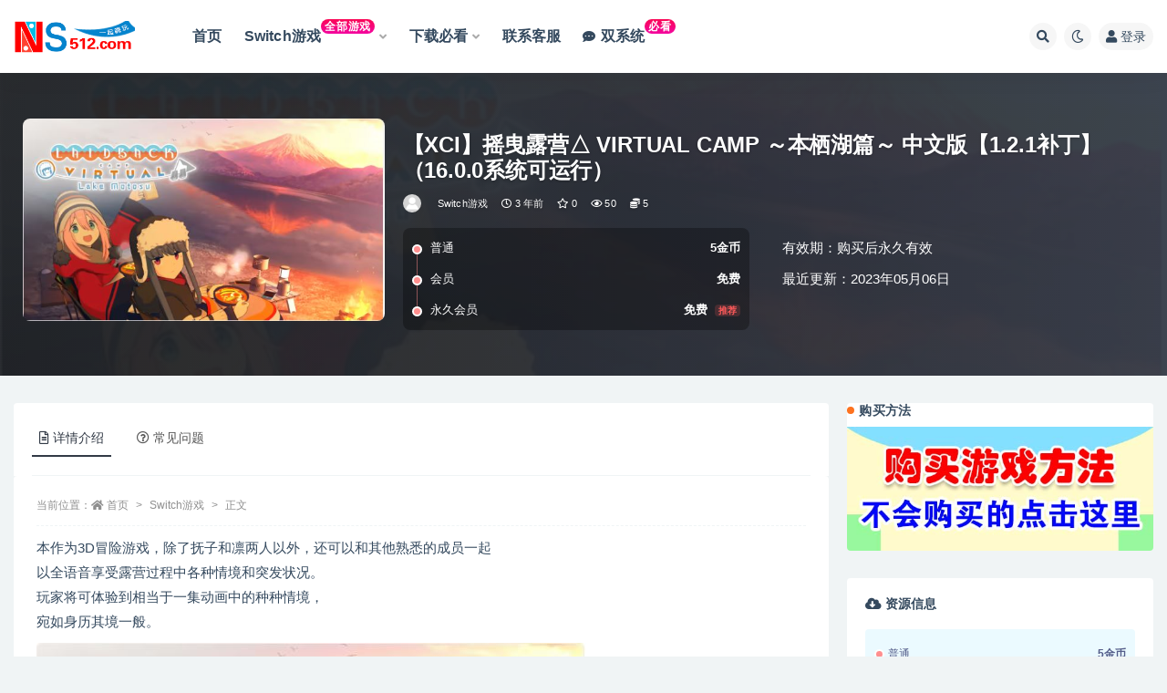

--- FILE ---
content_type: text/html; charset=UTF-8
request_url: https://www.ns512.com/11762/
body_size: 12396
content:
<!doctype html>
<html lang="zh-Hans">
<head>
	<meta http-equiv="Content-Type" content="text/html; charset=UTF-8">
	<meta name="viewport" content="width=device-width, initial-scale=1, minimum-scale=1, maximum-scale=1">
	<link rel="profile" href="https://gmpg.org/xfn/11">
	<title>【XCI】摇曳露营△ VIRTUAL CAMP ～本栖湖篇～  中文版【1.2.1补丁】（16.0.0系统可运行）_switch游戏站 www.ns512.com</title>
<meta name='robots' content='max-image-preview:large' />
<meta name="keywords" content="Switch游戏,">
<meta name="description" content="本作为3D冒险游戏，除了抚子和凛两人以外，还可以和其他熟悉的成员一起 以全语音享受露营过程中各种情境和突发状况。 玩家将可体验到相当于一集动画中的种种情境， 宛如身历其境一般。 &nbsp; 2091">
<meta property="og:title" content="【XCI】摇曳露营△ VIRTUAL CAMP ～本栖湖篇～  中文版【1.2.1补丁】（16.0.0系统可运行）">
<meta property="og:description" content="本作为3D冒险游戏，除了抚子和凛两人以外，还可以和其他熟悉的成员一起 以全语音享受露营过程中各种情境和突发状况。 玩家将可体验到相当于一集动画中的种种情境， 宛如身历其境一般。 &nbsp; 2091">
<meta property="og:type" content="article">
<meta property="og:url" content="https://www.ns512.com/11762/">
<meta property="og:site_name" content="switch游戏站 www.ns512.com">
<meta property="og:image" content="https://www.ns512.com/wp-content/uploads/2023/05/1-42.jpg">
<link href="https://ns512.com/wp-content/uploads/2022/05/favicon.png" rel="icon">
<style id='wp-img-auto-sizes-contain-inline-css'>
img:is([sizes=auto i],[sizes^="auto," i]){contain-intrinsic-size:3000px 1500px}
/*# sourceURL=wp-img-auto-sizes-contain-inline-css */
</style>
<style id='classic-theme-styles-inline-css'>
/*! This file is auto-generated */
.wp-block-button__link{color:#fff;background-color:#32373c;border-radius:9999px;box-shadow:none;text-decoration:none;padding:calc(.667em + 2px) calc(1.333em + 2px);font-size:1.125em}.wp-block-file__button{background:#32373c;color:#fff;text-decoration:none}
/*# sourceURL=/wp-includes/css/classic-themes.min.css */
</style>
<link rel='stylesheet' id='apoyl-video-css' href='https://www.ns512.com/wp-content/plugins/apoyl-video/public/css/public.css?ver=1.7.0' media='all' />
<link rel='stylesheet' id='bootstrap-css' href='https://www.ns512.com/wp-content/themes/ripro-v2/assets/bootstrap/css/bootstrap.min.css?ver=4.6.0' media='all' />
<link rel='stylesheet' id='csf-fa5-css' href='https://www.ns512.com/wp-content/themes/ripro-v2/assets/font-awesome/css/all.min.css?ver=5.14.0' media='all' />
<link rel='stylesheet' id='csf-fa5-v4-shims-css' href='https://www.ns512.com/wp-content/themes/ripro-v2/assets/font-awesome/css/v4-shims.min.css?ver=5.14.0' media='all' />
<link rel='stylesheet' id='plugins-css' href='https://www.ns512.com/wp-content/themes/ripro-v2/assets/css/plugins.css?ver=1.0.0' media='all' />
<link rel='stylesheet' id='app-css' href='https://www.ns512.com/wp-content/themes/ripro-v2/assets/css/app.css?ver=4.9.0' media='all' />
<link rel='stylesheet' id='dark-css' href='https://www.ns512.com/wp-content/themes/ripro-v2/assets/css/dark.css?ver=4.9.0' media='all' />
<script src="https://www.ns512.com/wp-content/themes/ripro-v2/assets/js/jquery.min.js?ver=3.5.1" id="jquery-js"></script>
<link rel="canonical" href="https://www.ns512.com/11762/" />
<link rel='shortlink' href='https://www.ns512.com/?p=11762' />
		<style id="wp-custom-css">
			.vip {
display: inline-block;
transform: translateY(-12px);
    font-size: .75rem;
    letter-spacing: 0.05em;
background: linear-gradient(to top, #041296 0%, #041296 100%);
    color: #ffffff;
    border-radius: 1rem;
    padding: .15rem .275rem;
    line-height: 1;
    font-weight: bold;
}

.new {
    display: inline-block;
    transform: translateY(-12px);
    font-size: .75rem;
    letter-spacing: 0.05em;
    background: linear-gradient(to top, #f308a0 0%, #fb0655 100%);
    color: #ffffff;
    border-radius: 1rem;
    padding: .15rem .275rem;
    line-height: 1;
    font-weight: bold;
}

/*菜单标签美化*/
.label {
display: inline-block;
transform: translateY(-12px);
    font-size: .75rem;
    letter-spacing: 0.05em;
background: linear-gradient(to right, #6454ef 0%, #3021ec 100%);
    color: #ffffff;
    border-radius: 1rem;
    padding: .15rem .275rem;
    line-height: 1;
    font-weight: bold;
}
.da{
font-size:16px
}

.da1{
font-size:14px
}		</style>
		<style id='global-styles-inline-css'>
:root{--wp--preset--aspect-ratio--square: 1;--wp--preset--aspect-ratio--4-3: 4/3;--wp--preset--aspect-ratio--3-4: 3/4;--wp--preset--aspect-ratio--3-2: 3/2;--wp--preset--aspect-ratio--2-3: 2/3;--wp--preset--aspect-ratio--16-9: 16/9;--wp--preset--aspect-ratio--9-16: 9/16;--wp--preset--color--black: #000000;--wp--preset--color--cyan-bluish-gray: #abb8c3;--wp--preset--color--white: #ffffff;--wp--preset--color--pale-pink: #f78da7;--wp--preset--color--vivid-red: #cf2e2e;--wp--preset--color--luminous-vivid-orange: #ff6900;--wp--preset--color--luminous-vivid-amber: #fcb900;--wp--preset--color--light-green-cyan: #7bdcb5;--wp--preset--color--vivid-green-cyan: #00d084;--wp--preset--color--pale-cyan-blue: #8ed1fc;--wp--preset--color--vivid-cyan-blue: #0693e3;--wp--preset--color--vivid-purple: #9b51e0;--wp--preset--gradient--vivid-cyan-blue-to-vivid-purple: linear-gradient(135deg,rgb(6,147,227) 0%,rgb(155,81,224) 100%);--wp--preset--gradient--light-green-cyan-to-vivid-green-cyan: linear-gradient(135deg,rgb(122,220,180) 0%,rgb(0,208,130) 100%);--wp--preset--gradient--luminous-vivid-amber-to-luminous-vivid-orange: linear-gradient(135deg,rgb(252,185,0) 0%,rgb(255,105,0) 100%);--wp--preset--gradient--luminous-vivid-orange-to-vivid-red: linear-gradient(135deg,rgb(255,105,0) 0%,rgb(207,46,46) 100%);--wp--preset--gradient--very-light-gray-to-cyan-bluish-gray: linear-gradient(135deg,rgb(238,238,238) 0%,rgb(169,184,195) 100%);--wp--preset--gradient--cool-to-warm-spectrum: linear-gradient(135deg,rgb(74,234,220) 0%,rgb(151,120,209) 20%,rgb(207,42,186) 40%,rgb(238,44,130) 60%,rgb(251,105,98) 80%,rgb(254,248,76) 100%);--wp--preset--gradient--blush-light-purple: linear-gradient(135deg,rgb(255,206,236) 0%,rgb(152,150,240) 100%);--wp--preset--gradient--blush-bordeaux: linear-gradient(135deg,rgb(254,205,165) 0%,rgb(254,45,45) 50%,rgb(107,0,62) 100%);--wp--preset--gradient--luminous-dusk: linear-gradient(135deg,rgb(255,203,112) 0%,rgb(199,81,192) 50%,rgb(65,88,208) 100%);--wp--preset--gradient--pale-ocean: linear-gradient(135deg,rgb(255,245,203) 0%,rgb(182,227,212) 50%,rgb(51,167,181) 100%);--wp--preset--gradient--electric-grass: linear-gradient(135deg,rgb(202,248,128) 0%,rgb(113,206,126) 100%);--wp--preset--gradient--midnight: linear-gradient(135deg,rgb(2,3,129) 0%,rgb(40,116,252) 100%);--wp--preset--font-size--small: 13px;--wp--preset--font-size--medium: 20px;--wp--preset--font-size--large: 36px;--wp--preset--font-size--x-large: 42px;--wp--preset--spacing--20: 0.44rem;--wp--preset--spacing--30: 0.67rem;--wp--preset--spacing--40: 1rem;--wp--preset--spacing--50: 1.5rem;--wp--preset--spacing--60: 2.25rem;--wp--preset--spacing--70: 3.38rem;--wp--preset--spacing--80: 5.06rem;--wp--preset--shadow--natural: 6px 6px 9px rgba(0, 0, 0, 0.2);--wp--preset--shadow--deep: 12px 12px 50px rgba(0, 0, 0, 0.4);--wp--preset--shadow--sharp: 6px 6px 0px rgba(0, 0, 0, 0.2);--wp--preset--shadow--outlined: 6px 6px 0px -3px rgb(255, 255, 255), 6px 6px rgb(0, 0, 0);--wp--preset--shadow--crisp: 6px 6px 0px rgb(0, 0, 0);}:where(.is-layout-flex){gap: 0.5em;}:where(.is-layout-grid){gap: 0.5em;}body .is-layout-flex{display: flex;}.is-layout-flex{flex-wrap: wrap;align-items: center;}.is-layout-flex > :is(*, div){margin: 0;}body .is-layout-grid{display: grid;}.is-layout-grid > :is(*, div){margin: 0;}:where(.wp-block-columns.is-layout-flex){gap: 2em;}:where(.wp-block-columns.is-layout-grid){gap: 2em;}:where(.wp-block-post-template.is-layout-flex){gap: 1.25em;}:where(.wp-block-post-template.is-layout-grid){gap: 1.25em;}.has-black-color{color: var(--wp--preset--color--black) !important;}.has-cyan-bluish-gray-color{color: var(--wp--preset--color--cyan-bluish-gray) !important;}.has-white-color{color: var(--wp--preset--color--white) !important;}.has-pale-pink-color{color: var(--wp--preset--color--pale-pink) !important;}.has-vivid-red-color{color: var(--wp--preset--color--vivid-red) !important;}.has-luminous-vivid-orange-color{color: var(--wp--preset--color--luminous-vivid-orange) !important;}.has-luminous-vivid-amber-color{color: var(--wp--preset--color--luminous-vivid-amber) !important;}.has-light-green-cyan-color{color: var(--wp--preset--color--light-green-cyan) !important;}.has-vivid-green-cyan-color{color: var(--wp--preset--color--vivid-green-cyan) !important;}.has-pale-cyan-blue-color{color: var(--wp--preset--color--pale-cyan-blue) !important;}.has-vivid-cyan-blue-color{color: var(--wp--preset--color--vivid-cyan-blue) !important;}.has-vivid-purple-color{color: var(--wp--preset--color--vivid-purple) !important;}.has-black-background-color{background-color: var(--wp--preset--color--black) !important;}.has-cyan-bluish-gray-background-color{background-color: var(--wp--preset--color--cyan-bluish-gray) !important;}.has-white-background-color{background-color: var(--wp--preset--color--white) !important;}.has-pale-pink-background-color{background-color: var(--wp--preset--color--pale-pink) !important;}.has-vivid-red-background-color{background-color: var(--wp--preset--color--vivid-red) !important;}.has-luminous-vivid-orange-background-color{background-color: var(--wp--preset--color--luminous-vivid-orange) !important;}.has-luminous-vivid-amber-background-color{background-color: var(--wp--preset--color--luminous-vivid-amber) !important;}.has-light-green-cyan-background-color{background-color: var(--wp--preset--color--light-green-cyan) !important;}.has-vivid-green-cyan-background-color{background-color: var(--wp--preset--color--vivid-green-cyan) !important;}.has-pale-cyan-blue-background-color{background-color: var(--wp--preset--color--pale-cyan-blue) !important;}.has-vivid-cyan-blue-background-color{background-color: var(--wp--preset--color--vivid-cyan-blue) !important;}.has-vivid-purple-background-color{background-color: var(--wp--preset--color--vivid-purple) !important;}.has-black-border-color{border-color: var(--wp--preset--color--black) !important;}.has-cyan-bluish-gray-border-color{border-color: var(--wp--preset--color--cyan-bluish-gray) !important;}.has-white-border-color{border-color: var(--wp--preset--color--white) !important;}.has-pale-pink-border-color{border-color: var(--wp--preset--color--pale-pink) !important;}.has-vivid-red-border-color{border-color: var(--wp--preset--color--vivid-red) !important;}.has-luminous-vivid-orange-border-color{border-color: var(--wp--preset--color--luminous-vivid-orange) !important;}.has-luminous-vivid-amber-border-color{border-color: var(--wp--preset--color--luminous-vivid-amber) !important;}.has-light-green-cyan-border-color{border-color: var(--wp--preset--color--light-green-cyan) !important;}.has-vivid-green-cyan-border-color{border-color: var(--wp--preset--color--vivid-green-cyan) !important;}.has-pale-cyan-blue-border-color{border-color: var(--wp--preset--color--pale-cyan-blue) !important;}.has-vivid-cyan-blue-border-color{border-color: var(--wp--preset--color--vivid-cyan-blue) !important;}.has-vivid-purple-border-color{border-color: var(--wp--preset--color--vivid-purple) !important;}.has-vivid-cyan-blue-to-vivid-purple-gradient-background{background: var(--wp--preset--gradient--vivid-cyan-blue-to-vivid-purple) !important;}.has-light-green-cyan-to-vivid-green-cyan-gradient-background{background: var(--wp--preset--gradient--light-green-cyan-to-vivid-green-cyan) !important;}.has-luminous-vivid-amber-to-luminous-vivid-orange-gradient-background{background: var(--wp--preset--gradient--luminous-vivid-amber-to-luminous-vivid-orange) !important;}.has-luminous-vivid-orange-to-vivid-red-gradient-background{background: var(--wp--preset--gradient--luminous-vivid-orange-to-vivid-red) !important;}.has-very-light-gray-to-cyan-bluish-gray-gradient-background{background: var(--wp--preset--gradient--very-light-gray-to-cyan-bluish-gray) !important;}.has-cool-to-warm-spectrum-gradient-background{background: var(--wp--preset--gradient--cool-to-warm-spectrum) !important;}.has-blush-light-purple-gradient-background{background: var(--wp--preset--gradient--blush-light-purple) !important;}.has-blush-bordeaux-gradient-background{background: var(--wp--preset--gradient--blush-bordeaux) !important;}.has-luminous-dusk-gradient-background{background: var(--wp--preset--gradient--luminous-dusk) !important;}.has-pale-ocean-gradient-background{background: var(--wp--preset--gradient--pale-ocean) !important;}.has-electric-grass-gradient-background{background: var(--wp--preset--gradient--electric-grass) !important;}.has-midnight-gradient-background{background: var(--wp--preset--gradient--midnight) !important;}.has-small-font-size{font-size: var(--wp--preset--font-size--small) !important;}.has-medium-font-size{font-size: var(--wp--preset--font-size--medium) !important;}.has-large-font-size{font-size: var(--wp--preset--font-size--large) !important;}.has-x-large-font-size{font-size: var(--wp--preset--font-size--x-large) !important;}
/*# sourceURL=global-styles-inline-css */
</style>
</head>
<body class="wp-singular post-template-default single single-post postid-11762 single-format-standard wp-theme-ripro-v2 wide-screen navbar-sticky with-hero hero-wide hero-shop pagination-numeric no-off-canvas sidebar-right">
<div id="app" class="site">
	
<header class="site-header">
    <div class="container">
	    <div class="navbar">
			  <div class="logo-wrapper">
          <a href="https://www.ns512.com/">
        <img class="logo regular" src="https://ns512.com/wp-content/uploads/2022/05/logo-1.png" alt="switch游戏站 www.ns512.com">
      </a>
    
  </div> 			
			<div class="sep"></div>
			
			<nav class="main-menu d-none d-lg-block">
			<ul id="menu-menu-1" class="nav-list u-plain-list"><li class="menu-item menu-item-type-custom menu-item-object-custom"><a href="https://ns512.com/"><span class="da">首页</span></a></li>
<li class="menu-item menu-item-type-taxonomy menu-item-object-category current-post-ancestor current-menu-parent current-post-parent menu-item-has-children"><a href="https://www.ns512.com/switchyouxi/"><span class="da">Switch游戏</span><span class="new">全部游戏</span></a>
<ul class="sub-menu">
	<li class="menu-item menu-item-type-taxonomy menu-item-object-category current-post-ancestor current-menu-parent current-post-parent"><a href="https://www.ns512.com/switchyouxi/"><span class="da">Switch全部游戏</span></a></li>
	<li class="menu-item menu-item-type-taxonomy menu-item-object-category"><a href="https://www.ns512.com/rmyx/"><span class="da">热门游戏</span></a></li>
	<li class="menu-item menu-item-type-taxonomy menu-item-object-category"><a href="https://www.ns512.com/%e6%b1%82%e6%b8%b8%e6%88%8f%e5%8f%8d%e9%a6%88/"><span class="da">求游戏反馈区</span></a></li>
	<li class="menu-item menu-item-type-taxonomy menu-item-object-category"><a href="https://www.ns512.com/%e6%96%b0%e5%87%ba%e6%b8%b8%e6%88%8f/"><span class="da">新出游戏</span></a></li>
</ul>
</li>
<li class="menu-item menu-item-type-taxonomy menu-item-object-category menu-item-has-children"><a href="https://www.ns512.com/chang/"><span class="da">下载必看</span></a>
<ul class="sub-menu">
	<li class="menu-item menu-item-type-taxonomy menu-item-object-category"><a href="https://www.ns512.com/chang/"><i class="fas fa-cogs"></i><span class="da">下载必看</span></a></li>
	<li class="menu-item menu-item-type-post_type menu-item-object-post"><a href="https://www.ns512.com/246/"><i class="fas fa-flag-usa"></i><span class="da">获取游戏方法</span></a></li>
	<li class="menu-item menu-item-type-post_type menu-item-object-post"><a href="https://www.ns512.com/1879/"><i class="fas fa-broadcast-tower"></i><span class="da">求游戏</span></a></li>
	<li class="menu-item menu-item-type-post_type menu-item-object-post"><a href="https://www.ns512.com/2884/"><i class="fas fa-globe-americas"></i><span class="da">系统升级</span></a></li>
	<li class="menu-item menu-item-type-taxonomy menu-item-object-category"><a href="https://www.ns512.com/jiatengzhizhi/"><span class="da">加藤之指</span></a></li>
	<li class="menu-item menu-item-type-taxonomy menu-item-object-category"><a href="https://www.ns512.com/gongju/"><span class="da">工具</span></a></li>
</ul>
</li>
<li class="menu-item menu-item-type-post_type menu-item-object-post"><a href="https://www.ns512.com/2112/"><span class="da">联系客服</span></a></li>
<li class="menu-item menu-item-type-post_type menu-item-object-post"><a href="https://www.ns512.com/3614/"><i class="fas fa-comment-dots"></i><span class="da">双系统</span><span class="new">必看</span></a></li>
</ul>			</nav>
			
			<div class="actions">
				
								<span class="btn btn-sm search-open navbar-button ml-2" rel="nofollow noopener noreferrer" data-action="omnisearch-open" data-target="#omnisearch" title="搜索"><i class="fas fa-search"></i></span>
				
				
						        <span class="btn btn-sm toggle-dark navbar-button ml-2" rel="nofollow noopener noreferrer" title="夜间模式"><i class="fa fa-moon-o"></i></span>
                                
				<!-- user navbar dropdown  -->
		        				<a class="login-btn navbar-button ml-2" rel="nofollow noopener noreferrer" href="#"><i class="fa fa-user mr-1"></i>登录</a>
								<!-- user navbar dropdown -->

                
		        <div class="burger"></div>

		        
		    </div>
		    
	    </div>
    </div>
</header>

<div class="header-gap"></div>


<div class="hero lazyload visible" data-bg="https://www.ns512.com/wp-content/uploads/2023/05/1-42.jpg">



<div class="hero-shop-warp">
    <div class="container-lg">
        <div class="row">
            <div class="col-lg-4 img-box">
                <img class="lazyload" data-src="https://www.ns512.com/wp-content/uploads/2023/05/1-42.jpg" src="[data-uri]" alt="【XCI】摇曳露营△ VIRTUAL CAMP ～本栖湖篇～  中文版【1.2.1补丁】（16.0.0系统可运行）" />
                <noscript><img src="https://www.ns512.com/wp-content/uploads/2023/05/1-42.jpg" alt="【XCI】摇曳露营△ VIRTUAL CAMP ～本栖湖篇～  中文版【1.2.1补丁】（16.0.0系统可运行）" /></noscript>
            </div>
            <div class="col-lg-8 info-box">
                <header class="entry-header">
<h1 class="entry-title">【XCI】摇曳露营△ VIRTUAL CAMP ～本栖湖篇～  中文版【1.2.1补丁】（16.0.0系统可运行）</h1>          <div class="entry-meta">
            
                          <span class="meta-author">
                <a href="https://www.ns512.com/author/电玩小镇搬运工/" title="电玩小镇搬运工"><img alt='' data-src='//www.ns512.com/wp-content/themes/ripro-v2/assets/img/avatar.png' class='lazyload avatar avatar-96 photo' height='96' width='96' />                </a>
              </span>
                          <span class="meta-category">
                <a href="https://www.ns512.com/switchyouxi/" rel="category">Switch游戏</a>
              </span>
                          <span class="meta-date">
                  <time datetime="2023-05-06T09:05:06+08:00">
                    <i class="fa fa-clock-o"></i>
                    3 年前                  </time>
              </span>
                            <span class="meta-favnum"><i class="far fa-star"></i> 0</span>
                            <span class="meta-views"><i class="fa fa-eye"></i> 50</span>
            <span class="meta-shhop-icon"><i class="fas fa-coins"></i> 5</span>                <span class="meta-edit"></span>
            

          </div>
        </header>

                <div class="row">
                    <div class="col-lg-6 col-12">
                        <ul class="pricing-options"><li><span>普通</span><b>5金币</b></li><li><span>会员</span><b>免费</b></li><li><span>永久会员</span><b>免费<small class="badge badge-danger-lighten ml-2">推荐</small></b></li></ul>                    </div>
                    <div class="col-lg-6 col-12">
                        <ul class="down-info"><li><p class="data-label">有效期：购买后永久有效</p></li><li><p class="data-label">最近更新：2023年05月06日</p></li></ul>                    </div>
    
                </div>
                
                
            </div>
        </div>
    </div>
</div>
</div>	<main id="main" role="main" class="site-content">
<div class="container">
	<div class="row">
		<div class="content-column col-lg-9">
			<div class="content-area">
				


<div class="single-download-nav">
  <ul class="nav nav-pills" id="pills-tab" role="tablist">

    <li class="nav-item" role="presentation">
      <a class="nav-link active" id="pills-details-tab" data-toggle="pill" href="#pills-details" role="tab" aria-controls="pills-details" aria-selected="true"><i class="far fa-file-alt mr-1"></i>详情介绍</a>
    </li>

    
        <li class="nav-item" role="presentation">
      <a class="nav-link" id="pills-faq-tab" data-toggle="pill" href="#pills-faq" role="tab" aria-controls="pills-faq" aria-selected="false"><i class="far fa-question-circle mr-1"></i>常见问题</a>
    </li>
        
  </ul>
</div>

<div class="tab-content" id="pills-tabContent">

  <div class="tab-pane fade show active" id="pills-details" role="tabpanel" aria-labelledby="pills-details-tab">
    <article id="post-11762" class="article-content post-11762 post type-post status-publish format-standard hentry category-switchyouxi">
      <div class="container">
                <div class="article-crumb"><ol class="breadcrumb">当前位置：<li class="home"><i class="fa fa-home"></i> <a href="https://www.ns512.com">首页</a></li><li><a href="https://www.ns512.com/switchyouxi/">Switch游戏</a></li><li class="active">正文</li></ol></div>
        
        
        <div class="pt-0 d-none d-block d-xl-none d-lg-none"><aside id="header-widget-shop-down" class="widget-area"><p></p></aside></div>      
        <div class="entry-wrapper">
                    <div class="entry-content u-text-format u-clearfix">
            <p>本作为3D冒险游戏，除了抚子和凛两人以外，还可以和其他熟悉的成员一起<br />
以全语音享受露营过程中各种情境和突发状况。<br />
玩家将可体验到相当于一集动画中的种种情境，<br />
宛如身历其境一般。</p>
<p><img fetchpriority="high" decoding="async" class="alignnone size-full wp-image-11763" src="https://www.ns512.com/wp-content/uploads/2023/05/1-42.jpg" alt="" width="603" height="338" /></p>
<p>&nbsp;</p>
<p><img decoding="async" class="alignnone size-medium wp-image-11764" src="https://www.ns512.com/wp-content/uploads/2023/05/3-38.jpg" alt="" width="601" height="336" /> <img decoding="async" class="alignnone size-medium wp-image-11765" src="https://www.ns512.com/wp-content/uploads/2023/05/1612730742e4d8e-6.jpg" alt="" width="602" height="339" /> <img loading="lazy" decoding="async" class="alignnone size-medium wp-image-11766" src="https://www.ns512.com/wp-content/uploads/2023/05/161273074555e83-6.jpg" alt="" width="601" height="339" /> <img loading="lazy" decoding="async" class="alignnone size-medium wp-image-11767" src="https://www.ns512.com/wp-content/uploads/2023/05/161273074963871-6.jpg" alt="" width="603" height="341" /></p>
<p>2091</p>
<div class="post-note alert alert-warning mt-2" role="alert"><small><strong>声明：</strong>本站所有文章，如无特殊说明或标注，均为本站原创发布。任何个人或组织，在未征得本站同意时，禁止复制、盗用、采集、发布本站内容到任何网站、书籍等各类媒体平台。如若本站内容侵犯了原著者的合法权益，可联系我们进行处理。</small></div>
<div class="entry-share">
	<div class="row">
		<div class="col d-none d-lg-block">
            
                            <a class="share-author" href="https://www.ns512.com/author/电玩小镇搬运工/">
                    <img alt='' data-src='//www.ns512.com/wp-content/themes/ripro-v2/assets/img/avatar.png' class='lazyload avatar avatar-50 photo' height='50' width='50' />电玩小镇搬运工<span class="badge badge-success-lighten" ">会员</span>                </a>
            			
		</div>
		<div class="col-auto mb-3 mb-lg-0">

            
			<button class="go-star-btn btn btn-sm btn-white" data-id="11762"><i class="far fa-star"></i> 收藏</button>            
			                <button class="share-poster btn btn-sm btn-white" data-id="11762" title="文章封面图"><i class="fa fa-share-alt"></i> 海报</button>
                        
            <button class="go-copy btn btn-sm btn-white" data-toggle="tooltip" data-placement="top" title="点击复制链接" data-clipboard-text="https://www.ns512.com/11762/"><i class="fas fa-link"></i> 链接</button>
		</div>
	</div>
</div>
          </div>
                  </div>
      </div>
    </article>
  </div>

  
    <div class="tab-pane fade" id="pills-faq" role="tabpanel" aria-labelledby="pills-faq-tab">

    <div class="accordion" id="accordionhelp">
          <div class="card">
        <div class="card-header" id="heading-0">
          <h2 class="mb-0">
            <button class="btn btn-sm btn-block text-left collapsed" type="button" data-toggle="collapse" data-target="#collapse-0" aria-expanded="false" aria-controls="collapse-0">
              vip会员<span class="fa fa-plus"></span><span class="fa fa-minus"></span>
            </button>

          </h2>
        </div>
        <div id="collapse-0" class="collapse" aria-labelledby="heading-0" data-parent="#accordionhelp">
          <div class="card-body bg-primary text-white">
            vip会员可免费下载网站内所有游戏，包括以后更新的游戏也可免费下载          </div>
        </div>
      </div>
        </div>
  </div>
  

</div>


<div class="entry-navigation">
	<div class="row">
            	<div class="col-lg-6 col-12">
            <a class="entry-page-prev" href="https://www.ns512.com/11755/" title="【XCI】摇曳露营△ VIRTUAL CAMP ～山麓露营场篇～中文版  整合版【1.2.1补丁】（16.0.0系统可运行）">
                <div class="entry-page-icon"><i class="fas fa-arrow-left"></i></div>
                <div class="entry-page-info">
                    <span class="d-block rnav">上一篇</span>
                    <span class="d-block title">【XCI】摇曳露营△ VIRTUAL CAMP ～山麓露营场篇～中文版  整合版【1.2.1补丁】（16.0.0系统可运行）</span>
                </div>
            </a> 
        </div>
                    	<div class="col-lg-6 col-12">
            <a class="entry-page-next" href="https://www.ns512.com/11769/" title="【XCI】摩根奇遇记之诅咒小镇 Willy Morgan and the Curse of Bone Town中文版（16.0.0系统可运行）">
                <div class="entry-page-info">
                    <span class="d-block rnav">下一篇</span>
                    <span class="d-block title">【XCI】摩根奇遇记之诅咒小镇 Willy Morgan and the Curse of Bone Town中文版（16.0.0系统可运行）</span>
                </div>
                <div class="entry-page-icon"><i class="fas fa-arrow-right"></i></div>
            </a>
        </div>
            </div>
</div>    <div class="related-posts">
        <h3 class="u-border-title">相关文章</h3>
        <div class="row">
                      <div class="col-lg-6 col-12">
              <article id="post-31146" class="post post-list post-31146 type-post status-publish format-standard hentry category-switchyouxi category-rmyx">
                  <div class="entry-media"><div class="placeholder" style="padding-bottom: 50%"><a target="_blank" href="https://www.ns512.com/31146/" title="歧路旅人0|官方中文|本体+1.0.2升补+3DLC+金手指+字体补丁|NSP|" rel="nofollow noopener noreferrer"><img class="lazyload" data-src="https://www.ns512.com/wp-content/uploads/2025/12/page_bg_raw.jpg" src="https://ns512.com/wp-content/themes/ripro-v2/assets/img/thumb-ing.gif" alt="歧路旅人0|官方中文|本体+1.0.2升补+3DLC+金手指+字体补丁|NSP|" /></a></div></div>                  <div class="entry-wrapper">
                    <header class="entry-header"><h2 class="entry-title"><a target="_blank" href="https://www.ns512.com/31146/" title="歧路旅人0|官方中文|本体+1.0.2升补+3DLC+金手指+字体补丁|NSP|" rel="bookmark">歧路旅人0|官方中文|本体+1.0.2升补+3DLC+金手指+字体补丁|NSP|</a></h2></header>
                                        <div class="entry-footer">          <div class="entry-meta">
            
                          <span class="meta-category">
                <a href="https://www.ns512.com/switchyouxi/" rel="category">Switch游戏</a>
              </span>
                          <span class="meta-date">
                  <time datetime="2025-12-07T12:06:13+08:00">
                    <i class="fa fa-clock-o"></i>
                    2 月前                  </time>
              </span>
                            <span class="meta-views"><i class="fa fa-eye"></i> 162</span>
            <span class="meta-shhop-icon"><i class="fas fa-coins"></i> 5</span>

          </div>
        </div>
                                    </div>
            </article>
          </div>
                      <div class="col-lg-6 col-12">
              <article id="post-31117" class="post post-list post-31117 type-post status-publish format-standard hentry category-switchyouxi category-rmyx">
                  <div class="entry-media"><div class="placeholder" style="padding-bottom: 50%"><a target="_blank" href="https://www.ns512.com/31117/" title="莱莎的炼金工房 秘密三部曲 DX|官方中文|NSP|" rel="nofollow noopener noreferrer"><img class="lazyload" data-src="https://www.ns512.com/wp-content/uploads/2025/11/dea01dbe41ddb11f4a8bae66ba538692.jpg" src="https://ns512.com/wp-content/themes/ripro-v2/assets/img/thumb-ing.gif" alt="莱莎的炼金工房 秘密三部曲 DX|官方中文|NSP|" /></a></div></div>                  <div class="entry-wrapper">
                    <header class="entry-header"><h2 class="entry-title"><a target="_blank" href="https://www.ns512.com/31117/" title="莱莎的炼金工房 秘密三部曲 DX|官方中文|NSP|" rel="bookmark">莱莎的炼金工房 秘密三部曲 DX|官方中文|NSP|</a></h2></header>
                                        <div class="entry-footer">          <div class="entry-meta">
            
                          <span class="meta-category">
                <a href="https://www.ns512.com/switchyouxi/" rel="category">Switch游戏</a>
              </span>
                          <span class="meta-date">
                  <time datetime="2025-11-16T16:46:27+08:00">
                    <i class="fa fa-clock-o"></i>
                    2 月前                  </time>
              </span>
                            <span class="meta-views"><i class="fa fa-eye"></i> 114</span>
            <span class="meta-shhop-icon"><i class="fas fa-coins"></i> 5</span>

          </div>
        </div>
                                    </div>
            </article>
          </div>
                      <div class="col-lg-6 col-12">
              <article id="post-31107" class="post post-list post-31107 type-post status-publish format-standard hentry category-switchyouxi category-rmyx">
                  <div class="entry-media"><div class="placeholder" style="padding-bottom: 50%"><a target="_blank" href="https://www.ns512.com/31107/" title="闪电十一人 英雄们的胜利之路 高级版|豪华中文|本体+1.2.0升补+2DLC|NSZ|" rel="nofollow noopener noreferrer"><img class="lazyload" data-src="https://www.ns512.com/wp-content/uploads/2025/11/b4f102c199162c75f2e8d647a1c4b2e6.jpg" src="https://ns512.com/wp-content/themes/ripro-v2/assets/img/thumb-ing.gif" alt="闪电十一人 英雄们的胜利之路 高级版|豪华中文|本体+1.2.0升补+2DLC|NSZ|" /></a></div></div>                  <div class="entry-wrapper">
                    <header class="entry-header"><h2 class="entry-title"><a target="_blank" href="https://www.ns512.com/31107/" title="闪电十一人 英雄们的胜利之路 高级版|豪华中文|本体+1.2.0升补+2DLC|NSZ|" rel="bookmark">闪电十一人 英雄们的胜利之路 高级版|豪华中文|本体+1.2.0升补+2DLC|NSZ|</a></h2></header>
                                        <div class="entry-footer">          <div class="entry-meta">
            
                          <span class="meta-category">
                <a href="https://www.ns512.com/switchyouxi/" rel="category">Switch游戏</a>
              </span>
                          <span class="meta-date">
                  <time datetime="2025-11-16T16:44:07+08:00">
                    <i class="fa fa-clock-o"></i>
                    2 月前                  </time>
              </span>
                            <span class="meta-views"><i class="fa fa-eye"></i> 81</span>
            <span class="meta-shhop-icon"><i class="fas fa-coins"></i> 5</span>

          </div>
        </div>
                                    </div>
            </article>
          </div>
                      <div class="col-lg-6 col-12">
              <article id="post-31093" class="post post-list post-31093 type-post status-publish format-standard hentry category-switchyouxi category-rmyx">
                  <div class="entry-media"><div class="placeholder" style="padding-bottom: 50%"><a target="_blank" href="https://www.ns512.com/31093/" title="完蛋!我被美女包围了2 LoveIsAllAround2! |官方中文|NSP|" rel="nofollow noopener noreferrer"><img class="lazyload" data-src="https://www.ns512.com/wp-content/uploads/2025/11/capsule_616x353_schinese.jpg" src="https://ns512.com/wp-content/themes/ripro-v2/assets/img/thumb-ing.gif" alt="完蛋!我被美女包围了2 LoveIsAllAround2! |官方中文|NSP|" /></a></div></div>                  <div class="entry-wrapper">
                    <header class="entry-header"><h2 class="entry-title"><a target="_blank" href="https://www.ns512.com/31093/" title="完蛋!我被美女包围了2 LoveIsAllAround2! |官方中文|NSP|" rel="bookmark">完蛋!我被美女包围了2 LoveIsAllAround2! |官方中文|NSP|</a></h2></header>
                                        <div class="entry-footer">          <div class="entry-meta">
            
                          <span class="meta-category">
                <a href="https://www.ns512.com/switchyouxi/" rel="category">Switch游戏</a>
              </span>
                          <span class="meta-date">
                  <time datetime="2025-11-16T16:42:14+08:00">
                    <i class="fa fa-clock-o"></i>
                    2 月前                  </time>
              </span>
                            <span class="meta-views"><i class="fa fa-eye"></i> 167</span>
            <span class="meta-shhop-icon"><i class="fas fa-coins"></i> 5</span>

          </div>
        </div>
                                    </div>
            </article>
          </div>
                  </div>
    </div>

			</div>
		</div>
					<div class="sidebar-column col-lg-3">
				<aside id="secondary" class="widget-area">
	<div id="media_image-2" class="widget widget_media_image"><h5 class="widget-title">购买方法</h5><a href="https://www.ns512.com/246/" target="_blank"><img width="500" height="202" src="https://www.ns512.com/wp-content/uploads/2023/02/68-1.jpg" class="image wp-image-2837  attachment-full size-full" alt="" style="max-width: 100%; height: auto;" decoding="async" loading="lazy" /></a></div><div id="ripro_v2_shop_down-2" class="widget ripro-v2-widget-shop-down"><div class="price"><h3><i class="fas fa-cloud-download-alt mr-1"></i>资源信息</h3></div><ul class="pricing-options"><li><span>普通</span><b>5金币</b></li><li><span>会员</span><b>免费</b></li><li><span>永久会员</span><b>免费<small class="badge badge-danger-lighten ml-2">推荐</small></b></li></ul><button type="button" class="btn btn-block btn-primary mb-3 login-btn">登录后下载</button><div class="down-info"><h5>其他信息</h5><ul class="infos"><li><p class="data-label"> 显示说明</p><p class="info"><div style="color:#F00">购买付款后立即在这里立即显示下载地址</div></p></li><li><p class="data-label">vip会员说明</p><p class="info"><div style="color:#F00">购买VIP会员整站游戏全部免费，包以后更新游戏，更新的游戏也免费下载的噢</div></p></li><li><p class="data-label">有效期</p><p class="info">永久有效</p></li></ul></div><div class="down-help mt-2 small text-muted">
下载遇到问题？或 玩不了的游戏请告诉我们  24小时内修改好 ，联系QQ：3260624872</div></div><div id="ripro_v2_widget_down_top-3" class="widget ripro_v2-widget-downtop"><h5 class="widget-title">下载热度排行榜</h5><ul class="user-top small"><li><span class="badge badge-warning text-white">1</span> <a target="_blank" href=https://www.ns512.com/1388/>女神异闻录5 皇家版Persona5 The Royal|官方中文|本体+1.0.2升补|NSZ|原版|金手指</a></li><li><span class="badge badge-warning text-white">2</span> <a target="_blank" href=https://www.ns512.com/152/>塞尔达传说:狂野之息|最终全包版[原版]+金手指+大型MOD[史上最稀缺资源]</a></li><li><span class="badge badge-warning text-white">3</span> <a target="_blank" href=https://www.ns512.com/11428/>塞尔达王国之泪|官方中文|XCI|原版|</a></li><li><span class="badge badge-warning text-white">4</span> <a target="_blank" href=https://www.ns512.com/13988/>塞尔达传说 王国之泪|官方中文|本体+1.2.1升补|XCI|原版|1.2.1金手指+装备格子扩容MOD</a></li><li><span class="badge badge-warning text-white">5</span> <a target="_blank" href=https://www.ns512.com/1396/>蓓优妮塔3 猎天使魔女3  Bayonetta3|官方中文+1.2.0|NSZ|</a></li><li><span class="badge badge-warning text-white">6</span> <a target="_blank" href=https://www.ns512.com/11919/>塞尔达王国之泪|官方中文|本体+单独1.1.0升补|XCI|原版|（16.0.0系统可运行）</a></li><li><span class="badge badge-warning text-white">7</span> <a target="_blank" href=https://www.ns512.com/2980/>马里奥赛车8 豪华版Mario Kart 8 Deluxe|美版中文|本体+3.0.3补丁+1DLC|NSZ|原版|</a></li><li><span class="badge badge-warning text-white">8</span> <a target="_blank" href=https://www.ns512.com/144/>宝可梦传说 阿尔宙斯|官方中文|本体+1.1.1升补|[XCI][原版+魔改11.0.0]</a></li></ul></div></aside><!-- #secondary -->
			</div>
			</div>
</div>
	</main><!-- #main -->
	
	<footer class="site-footer">
				<div class="footer-copyright d-flex text-center">
			<div class="container">
								
							</div>
		</div>

	</footer><!-- #footer -->

</div><!-- #page -->

<div class="rollbar">
		<ul class="actions">
			<li>
						<a href="https://ns512.com/" rel="nofollow noopener noreferrer" data-toggle="tooltip" data-html="true" data-placement="left" title="首页"><i class="fas fa-home"></i></a>
		</li>
				<li>
						<a href="https://ns512.com/user?action=vip" rel="nofollow noopener noreferrer" data-toggle="tooltip" data-html="true" data-placement="left" title="VIP会员"><i class="fa fa-diamond"></i></a>
		</li>
				<li>
						<a href="https://ns512.com/user" rel="nofollow noopener noreferrer" data-toggle="tooltip" data-html="true" data-placement="left" title="个人中心"><i class="far fa-user"></i></a>
		</li>
				<li>
						<a href="http://wpa.qq.com/msgrd?v=3&amp;uin=6666666&amp;site=qq&amp;menu=yes" rel="nofollow noopener noreferrer" data-toggle="tooltip" data-html="true" data-placement="left" title="&lt;b&gt;在线客服&lt;/b&gt; &lt;u&gt;9:00~21:00&lt;/u&gt;"><i class="fab fa-qq"></i></a>
		</li>
			</ul>
		<div class="rollbar-item back-to-top">
		<i class="fas fa-chevron-up"></i>
	</div>
</div>
<div class="m-menubar">
		<ul>
			<li>
						<a href="https://ns512.com" rel="nofollow noopener noreferrer"><i class="fas fa-home"></i>首页</a>
		</li>
				<li>
						<a href="https://www.ns512.com/switchyouxi/" rel="nofollow noopener noreferrer"><i class="fas fa-layer-group"></i>游戏</a>
		</li>
				<li>
						<a href="https://www.ns512.com/chang/" rel="nofollow noopener noreferrer"><i class="fab fa-ello"></i>问题</a>
		</li>
				<li>
						<a href="https://www.ns512.com/2112/" rel="nofollow noopener noreferrer"><i class="fas fa-user"></i>客服</a>
		</li>
				<li>
			<a href="javacript:void(0);" class="back-to-top" rel="nofollow noopener noreferrer"><i class="fas fa-chevron-up"></i>顶部<span></span></a>
		</li>
	</ul>
	</div>
<div id="omnisearch" class="omnisearch">
    <div class="container">
        <form class="omnisearch-form" method="get" action="https://www.ns512.com/">
            <div class="form-group">
                <div class="input-group input-group-merge input-group-flush">
                    <div class="input-group-prepend">
                        <span class="input-group-text"><i class="fas fa-search"></i></span>
                    </div>

					<div class="input-group-prepend d-flex align-items-center" style=" max-width: 35%; ">
                    <select  name='cat' id='omnisearch-cat' class='selectpicker'>
	<option value=''>全部</option>
	<option class="level-0" value="3">Switch游戏</option>
	<option class="level-0" value="4">加藤之指</option>
	<option class="level-0" value="5">工具</option>
	<option class="level-0" value="10">常见问题</option>
	<option class="level-0" value="11">新出游戏</option>
	<option class="level-0" value="19">更新补丁</option>
	<option class="level-0" value="1">未分类</option>
	<option class="level-0" value="18">求游戏反馈</option>
	<option class="level-0" value="9">热门游戏</option>
</select>
				  	</div>
                    <input type="text" class="search-ajax-input form-control" name="s" value="" placeholder="输入关键词 回车搜索..." autocomplete="off">

                </div>
            </div>
        </form>
        <div class="omnisearch-suggestions">
            <div class="search-keywords">
                <a href="https://www.ns512.com/switchyouxi/" class="tag-cloud-link tag-link-3 tag-link-position-1" style="font-size: 14px;">Switch游戏</a>
<a href="https://www.ns512.com/jiatengzhizhi/" class="tag-cloud-link tag-link-4 tag-link-position-2" style="font-size: 14px;">加藤之指</a>
<a href="https://www.ns512.com/gongju/" class="tag-cloud-link tag-link-5 tag-link-position-3" style="font-size: 14px;">工具</a>
<a href="https://www.ns512.com/chang/" class="tag-cloud-link tag-link-10 tag-link-position-4" style="font-size: 14px;">常见问题</a>
<a href="https://www.ns512.com/%e6%96%b0%e5%87%ba%e6%b8%b8%e6%88%8f/" class="tag-cloud-link tag-link-11 tag-link-position-5" style="font-size: 14px;">新出游戏</a>
<a href="https://www.ns512.com/%e6%9b%b4%e6%96%b0%e8%a1%a5%e4%b8%81/" class="tag-cloud-link tag-link-19 tag-link-position-6" style="font-size: 14px;">更新补丁</a>
<a href="https://www.ns512.com/uncategorized/" class="tag-cloud-link tag-link-1 tag-link-position-7" style="font-size: 14px;">未分类</a>
<a href="https://www.ns512.com/%e6%b1%82%e6%b8%b8%e6%88%8f%e5%8f%8d%e9%a6%88/" class="tag-cloud-link tag-link-18 tag-link-position-8" style="font-size: 14px;">求游戏反馈</a>
<a href="https://www.ns512.com/rmyx/" class="tag-cloud-link tag-link-9 tag-link-position-9" style="font-size: 14px;">热门游戏</a>
<a href="https://www.ns512.com/switchyouxi/yingweiban/" class="tag-cloud-link tag-link-13 tag-link-position-10" style="font-size: 14px;">英文版</a>            </div>
                    </div>
    </div>
</div>

<div class="dimmer"></div>

<div class="off-canvas">
  <div class="canvas-close"><i class="fas fa-times"></i></div>
  <div class="mobile-menu d-block d-xl-none d-lg-none"></div>
</div>
<script type="speculationrules">
{"prefetch":[{"source":"document","where":{"and":[{"href_matches":"/*"},{"not":{"href_matches":["/wp-*.php","/wp-admin/*","/wp-content/uploads/*","/wp-content/*","/wp-content/plugins/*","/wp-content/themes/ripro-v2/*","/*\\?(.+)"]}},{"not":{"selector_matches":"a[rel~=\"nofollow\"]"}},{"not":{"selector_matches":".no-prefetch, .no-prefetch a"}}]},"eagerness":"conservative"}]}
</script>
<script src="https://www.ns512.com/wp-content/themes/ripro-v2/assets/js/popper.min.js?ver=4.9.0" id="popper-js"></script>
<script src="https://www.ns512.com/wp-content/themes/ripro-v2/assets/bootstrap/js/bootstrap.min.js?ver=4.6.0" id="bootstrap-js"></script>
<script src="https://www.ns512.com/wp-content/themes/ripro-v2/assets/js/plugins.js?ver=4.9.0" id="plugins-js"></script>
<script id="app-js-extra">
var riprov2 = {"home_url":"https://www.ns512.com","admin_url":"https://www.ns512.com/wp-admin/admin-ajax.php","is_qq_captcha":"0","is_single_gallery":"1","comment_list_order":"asc","infinite_load":"\u52a0\u8f7d\u66f4\u591a","infinite_loading":"\u52a0\u8f7d\u4e2d...","site_notice":{"is":"0","auto":"0","color":"#1e73be","html":"\u003Cdiv class=\"notify-content\"\u003E\u003Ch3\u003E\u003Ci class=\"fa fa-bell-o mr-2\"\u003E\u003C/i\u003E\u5fc5\u770b\uff01\uff01\uff01\uff01\uff01\uff01\uff01\u003C/h3\u003E\u003Cdiv\u003E\u003Cstyle type=\"text/css\"\u003E\r\n\u003C!--\r\n.STYLE1 {\r\n\tfont-size: 16px;\r\n\tcolor: #FFFFFF;\r\n\tfont-weight: bold;\r\n}\r\n.STYLE2 {color: #FFFFFF}\r\n--\u003E\r\n\u003C/style\u003E\r\n\u003Cp class=\"STYLE1 STYLE2\"\u003E1\u3001\u673a\u5b50\u53cc\u7cfb\u7edf\uff08\u7834\uff09\u540e\u624d\u80fd\u73a9\u7f51\u7ad9\u6e38\u620f\uff0c\u5373\u80fd\u4e0a\u7f51\u4e70\u6b63\u7248\uff0c\u4e5f\u80fd\u4e0b\u8f7d\u6240\u6709\u6e38\u620f  \u003C/p\u003E\r\n\u003Cp class=\"STYLE1\"\u003E2\u3001\u7ad9\u5185\u6682\u4e0d\u4e0a\u4f20\u9700\u8054\u7f51\u624d\u80fd\u8fd0\u884c\u7684\u6e38\u620f\uff0c\u7ad9\u5185\u5df2\u4e0a\u4f20\u6e38\u620f\u5747\u901a\u8fc7\u5927\u6c14\u5c42\u6700\u65b0\u7248\u672c\u5b9e\u673a\u6d4b\u8bd5\u53ef\u987a\u5229\u8fd0\u884c, \u003C/p\u003E\r\n\u003C/div\u003E\u003C/div\u003E"},"site_js_text":{"login_txt":"\u8bf7\u70b9\u51fb\u5b89\u5168\u9a8c\u8bc1","reg1_txt":"\u90ae\u7bb1\u683c\u5f0f\u9519\u8bef","reg2_txt":"\u8bf7\u70b9\u51fb\u5b89\u5168\u9a8c\u8bc1","reg3_txt":"\u7528\u6237\u540d\u5fc5\u987b\u662f\u82f1\u6587","pass_txt":"\u8bf7\u70b9\u51fb\u5b89\u5168\u9a8c\u8bc1","bind_txt":"\u8bf7\u70b9\u51fb\u9a8c\u8bc1\u6309\u94ae\u8fdb\u884c\u9a8c\u8bc1","copy_txt":" \u590d\u5236\u6210\u529f","poster_txt":"\u6d77\u62a5\u52a0\u8f7d\u5f02\u5e38","mpwx1_txt":"\u8bf7\u4f7f\u7528\u5fae\u4fe1\u626b\u7801\u767b\u5f55","mpwx2_txt":"\u5173\u6ce8\u516c\u4f17\u53f7\u5373\u53ef\u767b\u5f55\u003C/br\u003E\u4e8c\u7ef4\u7801\u6709\u6548\u671f3\u5206\u949f","pay1_txt":"\u652f\u4ed8\u5b8c\u6210","pay2_txt":"\u53d6\u6d88\u652f\u4ed8","pay3_txt":"\u652f\u4ed8\u6210\u529f","capt_txt":"\u9a8c\u8bc1\u4e2d","capt1_txt":"\u9a8c\u8bc1\u901a\u8fc7","capt2_txt":"\u9a8c\u8bc1\u5931\u8d25","prompt_txt":"\u8bf7\u8f93\u5165\u56fe\u7247URL\u5730\u5740","comment_txt":"\u63d0\u4ea4\u4e2d....","comment1_txt":"\u63d0\u4ea4\u6210\u529f"},"pay_type_html":{"html":"\u003Cdiv class=\"pay-button-box\"\u003E\u003C/div\u003E","alipay":0,"weixinpay":0,"paypal":0,"iconpay":0},"singular_id":"11762"};
//# sourceURL=app-js-extra
</script>
<script src="https://www.ns512.com/wp-content/themes/ripro-v2/assets/js/app.js?ver=4.9.0" id="app-js"></script>
<script src="https://www.ns512.com/wp-content/themes/ripro-v2/assets/spotlight/spotlight.bundle.js?ver=0.7.0" id="spotlight-js"></script>
<script src="https://www.ns512.com/wp-content/themes/ripro-v2/assets/jarallax/jarallax.min.js?ver=1.12.5" id="jarallax-js"></script>
<script src="https://www.ns512.com/wp-content/themes/ripro-v2/assets/jarallax/jarallax-video.min.js?ver=1.0.1" id="jarallax-video-js"></script>
<script src="https://www.ns512.com/wp-includes/js/comment-reply.min.js?ver=6.9" id="comment-reply-js" async data-wp-strategy="async" fetchpriority="low"></script>
<script src="https://www.ns512.com/wp-includes/js/clipboard.min.js?ver=2.0.11" id="clipboard-js"></script>

<!-- 自定义js代码 统计代码 -->
<script>
var _hmt = _hmt || [];
(function() {
  var hm = document.createElement("script");
  hm.src = "https://hm.baidu.com/hm.js?43cb0e7cbc60420be99a587c499b7a09";
  var s = document.getElementsByTagName("script")[0]; 
  s.parentNode.insertBefore(hm, s);
})();
</script>


<script>
var _hmt = _hmt || [];
(function() {
  var hm = document.createElement("script");
  hm.src = "https://hm.baidu.com/hm.js?5f0e7a5e6be26e44f23646a7b7257c55";
  var s = document.getElementsByTagName("script")[0]; 
  s.parentNode.insertBefore(hm, s);
})();
</script>

<!-- 自定义js代码 统计代码 END -->

</body>
</html>
